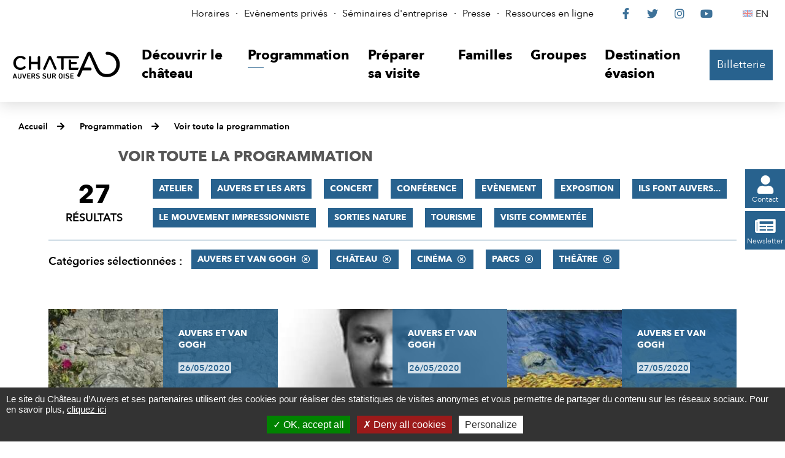

--- FILE ---
content_type: image/svg+xml
request_url: https://www.chateau-auvers.fr/images/GBI_CHATEAU/logoDepartement.svg
body_size: 9189
content:
<svg width="134" height="74" viewBox="0 0 134 74" fill="none" xmlns="http://www.w3.org/2000/svg">
<path d="M36.6976 28.9294H40.8139L44.0232 36.2832L47.2325 28.9294H51.3488L46.3953 39.2201H41.6744L36.6976 28.9294Z" fill="white"/>
<path d="M72.0931 24.605H68.3024V39.22H72.0931V24.605Z" fill="white"/>
<path d="M31.3023 51.8232C31.3023 53.257 30.6512 53.6963 28.907 53.6963H27.2093C25.4651 53.6963 24.8139 53.257 24.8139 51.8232V50.8751C24.8139 49.4414 25.4651 49.002 27.2093 49.002H28.9302C30.6744 49.002 31.3256 49.4414 31.3256 50.8751V51.8232H31.3023ZM34.907 50.1582C34.907 46.8745 32.6744 46.2039 30.7442 46.2039H25.3488C23.4186 46.2039 21.186 46.8745 21.186 50.1582V52.5401C21.186 55.8238 23.4186 56.4945 25.3488 56.4945H30.7442C32.6744 56.4945 34.907 55.8238 34.907 52.5401V50.1582Z" fill="white"/>
<path d="M41.4651 46.2039H37.6744V56.5176H41.4651V46.2039Z" fill="white"/>
<path d="M41.4651 41.9026H37.6744V44.7701H41.4651V41.9026Z" fill="white"/>
<path d="M51.4884 54.0201C52.8139 54.0201 53.3721 53.9045 53.3721 53.2338C53.3721 52.5632 52.8139 52.4938 51.4651 52.4938H48.5116C45.5116 52.4938 44.3721 51.8695 44.3721 49.3257C44.3721 46.7357 46.2093 46.2039 48.5581 46.2039H56.3488V48.7014H49.3488C48.2093 48.7014 47.7209 48.817 47.7209 49.372C47.7209 49.9501 48.2093 50.0889 49.3488 50.0889H52.3256C56.4186 50.0889 56.7209 51.407 56.7209 53.1876C56.7209 55.8238 55.7674 56.5176 51.8604 56.5176H44.3721V54.0432H51.4884V54.0201Z" fill="white"/>
<path d="M62.7907 50.3662C62.7907 49.0943 63 48.5624 65.6047 48.5624C67.9302 48.5624 68.4186 49.0712 68.4186 50.3662H62.7907ZM65.1628 54.1587C63.5581 54.1587 62.7907 53.8812 62.7907 52.8174V52.4937H72.1395V50.8056C72.1395 47.3368 70.4651 46.2268 66.3488 46.2268H63.6512C60.8372 46.2268 58.907 47.0593 58.907 50.8287V51.7768C58.907 56.0549 61.6047 56.5174 64.1395 56.5174H72.0465V54.1587H65.1628Z" fill="white"/>
<path d="M10.093 51.8231C10.093 53.2569 9.44186 53.6963 7.69767 53.6963H5.97674C4.23256 53.6963 3.5814 53.2569 3.5814 51.8231V50.875C3.5814 49.4413 4.23256 49.0019 5.97674 49.0019H7.69767C9.4186 49.0019 10.093 49.4413 10.093 50.875V51.8231ZM4.16279 46.2038C2.23256 46.2038 0 46.8744 0 50.1581V52.54C0 55.8238 2.23256 56.4944 4.16279 56.4944H9.55814C11.4884 56.4944 13.7209 55.8238 13.7209 52.54V41.8794H9.93023V48.1925H9.88372C9.65116 46.62 8.04651 46.2038 6.48837 46.2038H4.16279Z" fill="white"/>
<path d="M61.5116 39.2201C63.8139 39.2432 65.3022 38.7345 65.3022 36.3757V32.5138C65.3022 30.1551 63.9302 28.9294 61.3255 28.9294H52.8604V31.2882H59.7441C61.2325 31.2882 61.5116 31.6351 61.5116 32.6063V33.5776C60.7906 32.8376 59.6278 32.7682 57.5813 32.7682C53.9302 32.7682 52.0232 32.9301 52.0232 35.6357V36.3757C52.0232 38.7345 53.4883 39.2432 55.8139 39.2201H61.5116ZM59.1627 37.0232H57.6511C56.1627 37.0232 55.6511 36.7688 55.6511 36.1213C55.6511 35.3119 55.9999 34.8726 57.5813 34.8726H59.2557C61.3488 34.8726 61.5581 35.2194 61.5581 35.9594C61.5813 36.8382 60.9999 37.0232 59.1627 37.0232Z" fill="white"/>
<path d="M22.721 41.9026V41.9488L18.0465 47.3601H15.5814L17.4186 43.822C17.9303 42.8276 18.5582 41.9026 20.1396 41.9026H22.721Z" fill="white"/>
<path d="M0 61.5356H1.13953V71.5488H0V61.5356Z" fill="white"/>
<path d="M11.1395 67.2476H4.7209C4.83718 65.6289 5.25578 65.3283 7.06973 65.3283H8.74415C10.6046 65.3283 11.1395 66.0451 11.1395 66.762V67.2476ZM3.55811 68.7739C3.55811 71.3639 5.25578 71.6645 6.76741 71.6645H8.86043C11 71.6645 12.279 71.1789 12.279 69.5601V69.4214H11.1395C11.0697 70.5083 10.4883 70.6933 9.04648 70.6933H7.46508C5.46508 70.6933 4.7209 70.277 4.7209 68.6814V68.2189H12.279V67.4326C12.279 64.912 10.7907 64.3801 8.74415 64.3801H6.90694C5.27904 64.3801 3.55811 64.6808 3.55811 67.2245V68.7739Z" fill="white"/>
<path d="M19.1163 67.2938C19.1163 65.6519 19.907 65.3513 21.4884 65.3513H23.0233C24.5815 65.3513 25.5117 65.6288 25.5117 67.3169V68.6581C25.5117 69.9531 24.9768 70.6932 23.2559 70.6932H21.3954C19.5349 70.6932 19.1163 70.0456 19.1163 68.6813V67.2938ZM26.6745 61.5356H25.5349V65.4206H25.5117C25.2791 64.6806 24.6512 64.38 23.3256 64.38H21.5815C18.814 64.38 17.9768 65.1894 17.9768 67.4325V68.6813C17.9768 71.1094 19.4419 71.6413 21.5117 71.6413H23.1163C24.3256 71.6413 25.2559 71.2713 25.5815 70.4157H25.6047V71.5488H26.6745V61.5356Z" fill="white"/>
<path d="M36.4884 67.2474H30.0698C30.1861 65.6287 30.6047 65.328 32.4187 65.328H34.0931C35.9535 65.328 36.4884 66.0449 36.4884 66.7618V67.2474ZM32.1396 63.4087H33.0233L35.4884 60.8418H34.1163L32.1396 63.4087ZM28.9303 68.7737C28.9303 71.3637 30.628 71.6643 32.1396 71.6643H34.2326C36.3721 71.6643 37.6745 71.1787 37.6745 69.5599V69.4212H36.5349C36.4652 70.508 35.8838 70.693 34.4419 70.693H32.8605C30.8605 70.693 30.1163 70.2768 30.1163 68.6812V68.2187H37.6745V67.4324C37.6745 64.9118 36.1861 64.3799 34.1396 64.3799H32.3024C30.6745 64.3799 28.9536 64.6805 28.9536 67.2243V68.7737H28.9303Z" fill="white"/>
<path d="M47.3954 68.7505C47.3954 70.3924 46.6047 70.693 45.2559 70.693H43.2094C42.0001 70.693 40.9768 70.4155 40.9768 68.7274V67.3861C40.9768 66.1836 41.5582 65.3511 43.0698 65.3511H45.3489C46.9536 65.3511 47.3954 65.9986 47.3954 67.363V68.7505ZM39.8373 73.9999H40.9768V70.6005H41.0001C41.2326 71.3405 41.7908 71.6411 43.0001 71.6411H45.1861C47.5582 71.6411 48.5349 70.878 48.5349 68.5886V67.3399C48.5349 64.9118 47.0233 64.3799 45.3954 64.3799H43.2094C42.1861 64.3799 41.2559 64.7499 40.9303 65.6055H40.907V64.4724H39.8373V73.9999Z" fill="white"/>
<path d="M57.8373 69.6525C57.8373 70.5312 57.0466 70.6931 54.9536 70.6931H53.442C51.8606 70.6931 51.6047 70.3693 51.6047 69.5831V69.3518C51.6047 68.4731 52.0234 68.2418 53.5117 68.2418H55.2792C57.0466 68.2418 57.8606 68.3574 57.8606 69.3287V69.6525H57.8373ZM57.8373 71.5487H58.9768V66.8312C58.9768 64.7268 57.535 64.4031 55.3954 64.4031H53.5815C51.535 64.4031 50.7443 64.9349 50.7443 66.2068V66.5537H51.8838V66.2993C51.8838 65.7212 52.1629 65.3512 53.6047 65.3512H55.2792C57.0466 65.3512 57.814 65.5131 57.814 66.7849V68.1262H57.7908C57.3954 67.4556 56.8606 67.2937 55.3489 67.2937H53.5117C51.5117 67.2937 50.4187 67.4787 50.4187 69.0974V69.5599C50.4187 70.9012 50.8606 71.6643 52.6047 71.6643H55.3489C57.1164 71.6643 57.4652 71.4793 57.7908 70.8549H57.814V71.5487H57.8373Z" fill="white"/>
<path d="M61.5117 64.4955H62.5815V65.513H62.6047C63.0233 64.588 63.9071 64.3799 64.6978 64.3799H65.4652C67.6047 64.3799 68.3257 65.0968 68.3257 66.8311V67.6636H67.2559V67.363C67.2559 65.6286 66.9071 65.3511 64.8606 65.3511H64.4652C63.2559 65.3511 62.6745 66.1605 62.6745 67.0624V71.5486H61.535V64.4955H61.5117Z" fill="white"/>
<path d="M70.6977 65.4668H69.2094V64.4956H70.6977V62.8306H71.8373V64.4956H76.3954V65.4668H71.8373V68.9818C71.8373 70.2999 72.2791 70.6931 73.5349 70.6931H73.907C75.4187 70.6931 75.6745 70.3693 75.6745 68.8893V68.3574H76.6047V69.1206C76.6047 70.5312 76.4652 71.6412 73.9768 71.6412H73.3489C71.2093 71.6412 70.6977 70.5774 70.6977 69.4212V65.4668Z" fill="white"/>
<path d="M85.6512 67.2474H79.2326C79.3488 65.6286 79.7674 65.328 81.5814 65.328H83.2558C85.1163 65.328 85.6512 66.0449 85.6512 66.7618V67.2474ZM78.093 68.7736C78.093 71.3636 79.7907 71.6643 81.3023 71.6643H83.3721C85.5116 71.6643 86.814 71.1786 86.814 69.5599V69.4211H85.6744C85.6047 70.508 85.0233 70.693 83.5814 70.693H82C80 70.693 79.2558 70.2768 79.2558 68.6811V68.2186H86.8372V67.4324C86.8372 64.9118 85.3488 64.3799 83.3023 64.3799H81.4651C79.8372 64.3799 78.1163 64.6805 78.1163 67.2243V68.7736H78.093Z" fill="white"/>
<path d="M89.0233 64.4955H90.0931V65.328H90.1163C90.6047 64.588 91.2559 64.3799 92.3954 64.3799H94.2559C95.3024 64.3799 96.0931 64.8193 96.4652 65.6749C96.8838 64.7268 97.814 64.3799 99.0001 64.3799H100.395C102.233 64.3799 103.372 65.2124 103.372 66.808V71.5255H102.233V66.9236C102.233 66.1143 101.884 65.328 100.047 65.328H99.2326C97.1629 65.328 96.8838 66.2068 96.8838 67.3399V71.5255H95.7443V67.2474C95.7443 65.883 95.3257 65.328 93.5117 65.328H92.3722C90.907 65.328 90.2326 65.9755 90.2326 67.1086V71.5255H89.0931V64.4955H89.0233Z" fill="white"/>
<path d="M113.163 67.2474H106.744C106.837 65.6286 107.279 65.328 109.093 65.328H110.767C112.628 65.328 113.163 66.0449 113.163 66.7618V67.2474ZM105.581 68.7736C105.581 71.3636 107.302 71.6643 108.791 71.6643H110.884C113.023 71.6643 114.326 71.1786 114.326 69.5599V69.4211H113.186C113.116 70.508 112.535 70.693 111.093 70.693H109.512C107.512 70.693 106.767 70.2768 106.767 68.6811V68.2186H114.326V67.4324C114.326 64.9118 112.837 64.3799 110.791 64.3799H108.954C107.326 64.3799 105.605 64.6805 105.605 67.2243V68.7736H105.581Z" fill="white"/>
<path d="M116.512 64.4956H117.581V65.7212H117.605C118.023 64.6343 118.93 64.4031 120.349 64.4031H122.07C124.233 64.4031 124.907 65.5131 124.907 66.7849V71.5487H123.768V67.0624C123.768 66.0218 123.488 65.3512 121.256 65.3512H120.954C118.279 65.3512 117.651 65.8831 117.651 67.5249V71.5256H116.512V64.4956Z" fill="white"/>
<path d="M128.093 65.4668H126.605V64.4956H128.093V62.8306H129.233V64.4956H133.791V65.4668H129.233V68.9818C129.233 70.2999 129.674 70.6931 130.93 70.6931H131.302C132.814 70.6931 133.07 70.3693 133.07 68.8893V68.3574H134V69.1206C134 70.5312 133.861 71.6412 131.372 71.6412H130.744C128.605 71.6412 128.093 70.5774 128.093 69.4212V65.4668Z" fill="white"/>
<path d="M53.8837 0L62.7209 20.4425H78.1627V56.5175H109.628L134 0H121.977C112.046 0 105.93 3.9775 102.605 13.2275L93.8604 37.6938L80.4651 0H53.8837Z" fill="white"/>
</svg>
